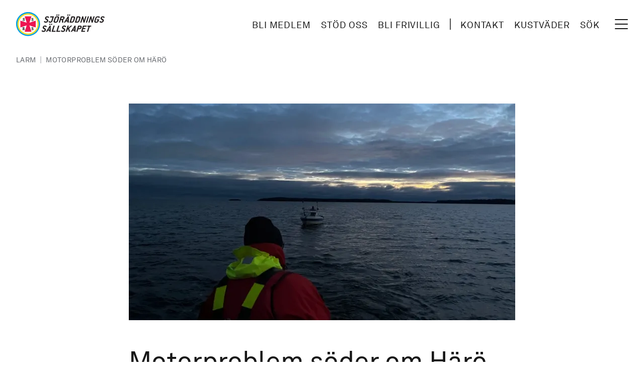

--- FILE ---
content_type: text/html; charset=UTF-8
request_url: https://www.sjoraddning.se/larm/motorproblem-soder-om-haro
body_size: 16135
content:
<!DOCTYPE html>
<html lang="sv" dir="ltr" prefix="og: https://ogp.me/ns#">
  <head>
    <meta charset="utf-8" />
<meta name="description" content="Medlem som fått motorproblem driver cirka 1 nautisk mil söder om Härö. Vi gav starthjälp utan framgång och bogserade därefter in till hamn." />
<link rel="canonical" href="https://www.sjoraddning.se/larm/motorproblem-soder-om-haro" />
<link rel="shortlink" href="https://www.sjoraddning.se/larm/motorproblem-soder-om-haro" />
<link rel="image_src" href="https://www.sjoraddning.se/sites/default/files/styles/tailwind_news_lg_2x/public/reports/b5b75083-bae6-4475-9c99-9165bb8e6196.jpg.webp?itok=lF1U2f9G" />
<meta property="og:site_name" content="Sjöräddningssällskapet" />
<meta property="og:type" content="Larm" />
<meta property="og:url" content="https://www.sjoraddning.se/larm/motorproblem-soder-om-haro" />
<meta property="og:title" content="Motorproblem söder om Härö, 13 nov 2023 - RS Kristinehamn" />
<meta property="og:description" content="Medlem som fått motorproblem driver cirka 1 nautisk mil söder om Härö. Vi gav starthjälp utan framgång och bogserade därefter in till hamn." />
<meta property="og:image" content="https://www.sjoraddning.se/sites/default/files/styles/tailwind_news_lg_2x/public/reports/b5b75083-bae6-4475-9c99-9165bb8e6196.jpg.webp?itok=lF1U2f9G" />
<meta property="og:updated_time" content="2023-11-13T21:59:46+01:00" />
<meta property="article:modified_time" content="2023-11-13T21:59:46+01:00" />
<meta property="article:expiration_time" content="2023-11-13T18:15:02+01:00" />
<meta name="twitter:card" content="summary" />
<meta name="twitter:title" content="Motorproblem söder om Härö" />
<meta name="twitter:description" content="Medlem som fått motorproblem driver cirka 1 nautisk mil söder om Härö. Vi gav starthjälp utan framgång och bogserade därefter in till hamn." />
<meta name="twitter:url" content="https://www.sjoraddning.se/larm/motorproblem-soder-om-haro" />
<meta name="Generator" content="Drupal 10 (https://www.drupal.org)" />
<meta name="MobileOptimized" content="width" />
<meta name="HandheldFriendly" content="true" />
<meta name="viewport" content="width=device-width, initial-scale=1.0" />
<script type="text/javascript" id="CookieConsent" src="https://policy.app.cookieinformation.com/uc.js" data-culture="sv" data-iab-enabled></script>
<script type="application/ld+json">{
    "@context": "https://schema.org",
    "@graph": [
        {
            "@type": "Article",
            "name": "Motorproblem söder om Härö",
            "headline": "Motorproblem söder om Härö",
            "description": "Medlem som fått motorproblem driver cirka 1 nautisk mil söder om Härö. Vi gav starthjälp utan framgång och bogserade därefter in till hamn.",
            "image": {
                "@type": "ImageObject",
                "url": "https://www.sjoraddning.se/sites/default/files/styles/tailwind_news_lg_2x/public/reports/b5b75083-bae6-4475-9c99-9165bb8e6196.jpg.webp?itok=lF1U2f9G",
                "width": "1456",
                "height": "970"
            },
            "datePublished": "2023-11-13T18:15:02+0100"
        }
    ]
}</script>
<link rel="icon" href="/themes/custom/ssrs/favicon.ico" type="image/vnd.microsoft.icon" />
<script src="/sites/default/files/google_tag/www_sjoraddning_se/google_tag.script.js?t9bvcq" defer></script>

    <title>Motorproblem söder om Härö, 13 nov 2023 - RS Kristinehamn</title>
    <link rel="stylesheet" media="all" href="/sites/default/files/css/css_Q7z0anOGDwl1GG-z4tPzhr89y7zLfmOuYu6iFF1Dx5s.css?delta=0&amp;language=sv&amp;theme=ssrs&amp;include=eJwlyFEKACEIBcALJR4pjBUJLJdeP92-oq-BAQbYPIo4YS6v3dJVv2wR5pqb_PyG3tCZhIWpjYtAN4fQGlE" />
<link rel="stylesheet" media="all" href="/sites/default/files/css/css_Dlp2c2_PEQOTLvPtpmBVcliKKZPUuseouSS8a4yf8xQ.css?delta=1&amp;language=sv&amp;theme=ssrs&amp;include=eJwlyFEKACEIBcALJR4pjBUJLJdeP92-oq-BAQbYPIo4YS6v3dJVv2wR5pqb_PyG3tCZhIWpjYtAN4fQGlE" />

    
    <link rel="apple-touch-icon" sizes="180x180" href="/themes/custom/ssrs/dist/images/favicons/apple-touch-icon.png">
    <link rel="icon" type="image/png" sizes="32x32" href="/themes/custom/ssrs/dist/images/favicons/favicon-32x32.png">
    <link rel="icon" type="image/png" sizes="16x16" href="/themes/custom/ssrs/dist/images/favicons/favicon-16x16.png">
    <link rel="manifest" href="/themes/custom/ssrs/dist/images/favicons/site.webmanifest">
    <link rel="mask-icon" href="/themes/custom/ssrs/dist/images/favicons/safari-pinned-tab.svg" color="#000000">
    <meta name="msapplication-TileColor" content="#ffffff">
    <meta name="msapplication-config" content="/themes/custom/ssrs/dist/images/favicons/browserconfig.xml">
    <meta name="theme-color" content="#ffffff">
    <meta name="format-detection" content="telephone=no">
    <link rel="preconnect" href="https://fonts.googleapis.com">
    <link rel="preconnect" href="https://fonts.gstatic.com" crossorigin>
    <link href="https://fonts.googleapis.com/css2?family=Libre+Baskerville:ital,wght@0,400;0,700;1,400&display=swap" rel="stylesheet">
  </head>
  <body class="antialiased has-no-js bg-gradient-to-br from-[#FBFCFD] to-[#EBEDEE] text-neutral-900 page-node-type--report">
        <a href="#main-content" class="sr-only focus:not-sr-only">
      Hoppa till huvudinnehåll
    </a>
    <noscript><iframe src="https://www.googletagmanager.com/ns.html?id=GTM-M8MBKFG" height="0" width="0" style="display:none;visibility:hidden"></iframe></noscript>
      <div class="flex flex-col" data-off-canvas-main-canvas>
    <div class="relative flex flex-col min-h-screen">
  <header class="px-[.75rem] py-[.75rem] z-50 bg-white md:px-6 md:py-4 xl:px-8 xl:py-6" role="banner">
  <div class="flex justify-between items-center">
    <div class="flex flex-shrink-0">
        <div class="flex flex-col w-full --branding">
    <div id="block-ssrs-branding">
  
    
        <a class="flex items-center" href="/" title="Home" rel="home">
      <svg title="Site logotype" class="hidden fl:block h-10 xl:h-12 2xl:h-14" fill="none" xmlns="http://www.w3.org/2000/svg" viewBox="0 0 250 68">
        <path d="M110.513 55.733h-10.171c-.205 0-.266-.084-.204-.278l5.409-17.008c.063-.195.177-.279.381-.279h2.843c.175 0 .265.084.204.28l-4.479 14.08c-.062.194-.001.278.204.278h6.743c.175 0 .267.084.204.278l-.754 2.37c-.061.195-.175.28-.38.28ZM123.592 55.733h-10.17c-.205 0-.266-.084-.204-.278l5.409-17.008c.063-.195.177-.279.381-.279h2.842c.176 0 .266.084.204.28l-4.478 14.08c-.062.194-.001.278.204.278h6.743c.176 0 .267.084.204.278l-.754 2.37c-.061.195-.176.28-.381.28ZM94.358 49.155c-.01.029.002.084-.007.112-.054.168-.196.251-.402.251h-2.136c-.204 0-.294-.083-.24-.251.007-.028.054-.083.064-.112l2.165-3.68c.083-.166.34-.618.819-1.482h.087c-.098.864-.122 1.316-.145 1.482l-.205 3.68Zm3.464 6.218-.032-17.008c-.015-.14-.086-.195-.231-.195h-2.107c-.175 0-.251.056-.354.195L84.25 55.373c-.018.056-.056.084-.065.112-.053.166.038.25.242.25h2.923c.146 0 .28-.056.354-.195l1.809-2.928c.073-.14.17-.167.346-.167h4.184c.176 0 .254.028.239.167l-.053 2.928c-.015.139.054.196.23.196h2.955c.205 0 .348-.085.402-.251.009-.028-.012-.056.006-.112Zm4.154-20.883c.312-.976-.239-1.729-1.264-1.729-1.023 0-2.053.753-2.364 1.729-.318 1.004.212 1.729 1.265 1.729 1.024 0 2.053-.752 2.363-1.73Zm-4.943 0c.31-.976-.24-1.729-1.265-1.729-1.023 0-2.053.753-2.364 1.729-.318 1.004.211 1.729 1.265 1.729 1.023 0 2.053-.752 2.364-1.73ZM164.387 49.153c-.01.029.003.084-.007.112-.053.168-.196.25-.401.25h-2.136c-.204 0-.295-.082-.241-.25.008-.028.055-.083.064-.112l2.165-3.68c.083-.167.34-.618.819-1.482h.088c-.1.864-.123 1.315-.147 1.482l-.204 3.68Zm3.465 6.218-.034-17.008c-.013-.14-.084-.195-.231-.195h-2.106c-.175 0-.252.056-.354.195l-10.851 17.008c-.018.056-.056.084-.065.111-.053.167.038.251.242.251h2.926c.147 0 .281-.056.355-.195l1.808-2.928c.074-.14.171-.167.347-.167h4.182c.177 0 .255.028.241.167l-.055 2.928c-.014.139.056.195.231.195h2.955c.205 0 .349-.084.401-.25.01-.028-.01-.056.008-.112ZM152.471 55.511c-.036.112-.189.224-.393.224l-2.675-.002c-.172 0-.222-.139-.222-.139s-1.982-6.794-2.054-6.998c-.073-.203-.224-.273-.48-.056-.256.218-1.639 1.478-1.639 1.478l-1.729 5.437c-.062.194-.177.278-.381.278h-2.78c-.204 0-.266-.084-.204-.278l5.408-17.008c.063-.195.177-.279.382-.279h2.779c.176 0 .267.084.204.28 0 0-1.838 5.777-1.924 6.063-.087.286.012.429.327.144.314-.285 7.434-6.375 7.434-6.375s.126-.112.269-.112h3.316c.205 0 .296.084.251.224a.624.624 0 0 1-.159.222s-8.22 7.048-8.333 7.155c-.113.107-.129.18-.097.308.032.126 2.704 9.238 2.704 9.238a.463.463 0 0 1-.004.196ZM181.731 43.532c-.354 1.116-1.574 2.008-2.745 2.008h-2.414c-.205 0-.267-.084-.204-.28l1.232-3.886c.063-.194.177-.278.381-.278h2.414c1.171 0 1.815.92 1.469 2.007l-.133.429Zm3.342-.232c.964-3.118-.904-5.132-4.028-5.132h-5.497c-.205 0-.319.084-.382.28l-5.409 17.007c-.061.194 0 .278.205.278h2.779c.204 0 .319-.084.381-.278l2.137-6.71c.062-.194.177-.278.382-.278h2.415c4.001 0 6.035-2.063 6.948-4.935l.069-.232ZM193.714 55.733h-10.013c-.206 0-.267-.084-.204-.278l5.409-17.008c.061-.195.176-.279.381-.279h10.014c.175 0 .265.084.203.28l-.754 2.37c-.062.194-.176.278-.38.278h-6.65c-.205 0-.319.084-.382.278l-1.178 3.71c-.062.194-.001.278.203.278h5.392c.204 0 .265.084.204.278l-.755 2.37c-.062.195-.176.28-.381.28h-5.391c-.204 0-.318.083-.38.278l-1.259 3.96c-.063.194-.002.278.203.278h6.648c.176 0 .267.084.205.278l-.753 2.37c-.063.195-.177.28-.382.28ZM211.352 41.096h-3.189c-.204 0-.318.084-.381.278l-4.478 14.08c-.061.195-.177.28-.381.28h-2.751c-.204 0-.265-.085-.203-.28l4.479-14.08c.061-.194 0-.278-.205-.278h-3.189c-.204 0-.265-.084-.204-.279l.754-2.37c.061-.195.177-.279.381-.279h10.298c.176 0 .267.084.205.28l-.754 2.37c-.062.194-.176.278-.382.278ZM78.7 42.567c-.418 1.31.6 1.961 2.365 2.853 2.666 1.351 3.853 3.009 2.98 5.754-.966 3.04-3.492 4.841-6.823 4.841h-.666c-1.961 0-3.326-.99-3.888-1.635-.715-.826-1.008-1.46-.919-1.74.017-.054.102-.139.237-.194 0 0 2.285-1.068 2.44-1.13.283-.114.37.008.574.45.278.604.963 1.182 2.007 1.182h.487c1.141 0 2.694-.813 3.088-1.914.574-1.61-.589-2.188-2.216-3.051-2.744-1.476-3.847-3.367-3.048-5.876.913-2.871 3.3-4.245 6.55-4.245h.438c1.251 0 2.434.617 3.07 1.174.894.781 1.32 2.006 1.214 2.339-.035.112-.112.167-.246.224l-2.312 1.016c-.067.029-.126.029-.156.029-.146 0-.152-.168-.247-.418-.273-.893-1.137-1.374-2.044-1.374h-.377c-1.14 0-2.145.573-2.508 1.715ZM133.218 42.567c-.416 1.31.601 1.961 2.366 2.853 2.667 1.351 3.854 3.009 2.981 5.754-.967 3.04-3.493 4.841-6.824 4.841h-.667c-1.959 0-3.325-.99-3.886-1.635-.716-.826-1.008-1.46-.921-1.74.018-.054.103-.139.238-.194 0 0 2.285-1.068 2.439-1.13.284-.114.372.008.575.45.278.604.963 1.182 2.007 1.182h.486c1.142 0 2.695-.813 3.089-1.914.574-1.61-.589-2.188-2.216-3.051-2.744-1.476-3.846-3.367-3.048-5.876.914-2.871 3.3-4.245 6.55-4.245h.439c1.25 0 2.433.617 3.07 1.174.893.781 1.32 2.006 1.213 2.339-.035.112-.112.167-.246.224l-2.312 1.016c-.067.029-.126.029-.156.029-.146 0-.152-.168-.247-.418-.272-.893-1.137-1.374-2.043-1.374h-.378c-1.14 0-2.145.573-2.509 1.715ZM115.162 25.087c-.362 1.143-1.544 2.008-2.714 2.008h-1.435c-1.169 0-1.822-.893-1.468-2.008l2.625-8.253c.355-1.114 1.575-2.007 2.745-2.007h1.435c1.169 0 1.802.864 1.438 2.007l-2.626 8.253Zm3.365 0 2.626-8.253c.94-2.955-.596-4.935-3.872-4.935h-1.435c-3.891 0-6.045 1.896-7.011 4.935l-2.624 8.253c-.941 2.956.565 4.935 3.871 4.935h1.435c4.031 0 6.07-1.978 7.01-4.935Zm3.405-16.589c.31-.977-.241-1.728-1.265-1.728s-2.053.751-2.363 1.728c-.32 1.003.21 1.728 1.264 1.728 1.023 0 2.053-.752 2.364-1.728Zm-4.945 0c.31-.977-.24-1.728-1.265-1.728-1.023 0-2.052.751-2.362 1.728-.32 1.003.21 1.728 1.263 1.728 1.024 0 2.053-.752 2.364-1.728ZM133.408 17.377c-.354 1.115-1.604 2.008-2.745 2.008h-3.218c-.206 0-.267-.085-.204-.279l1.179-3.709c.063-.194.177-.278.382-.278h3.217c1.141 0 1.814.92 1.469 2.007l-.08.251Zm-.195 12.017-.337-7.497s-.01-.144.067-.202c.077-.058.669-.397 1.471-1.019.784-.61 1.824-1.71 2.241-3.02l.088-.279c1.011-3.178-.853-5.185-4.106-5.185h-6.269c-.204 0-.319.083-.381.278l-5.409 17.008c-.063.194-.002.278.204.278h2.779c.204 0 .319-.084.382-.278l2.189-6.887c.063-.195.176-.279.382-.279h2.603c.165 0 .181.167.181.167l.323 7.082c.043.139.114.195.202.195h3.012c.205 0 .32-.084.364-.223a.264.264 0 0 0 .014-.14ZM145.22 23.163c-.01.029.002.084-.008.112-.053.168-.195.25-.401.25h-2.137c-.204 0-.294-.082-.241-.25.008-.028.056-.083.065-.112l2.166-3.68c.082-.167.339-.618.819-1.482h.087c-.1.864-.122 1.315-.146 1.483l-.204 3.679Zm3.464 6.217-.034-17.007c-.013-.14-.084-.194-.23-.194h-2.106c-.176 0-.252.054-.355.194L135.108 29.38c-.018.057-.055.085-.065.112-.053.167.037.251.243.251h2.925c.146 0 .281-.056.354-.195l1.809-2.928c.073-.14.171-.167.346-.167h4.183c.177 0 .255.027.241.167l-.054 2.928c-.014.139.055.195.23.195h2.956c.204 0 .348-.084.401-.25.01-.028-.011-.056.007-.113Zm4.154-20.882c.311-.977-.24-1.728-1.264-1.728s-2.053.751-2.364 1.728c-.319 1.003.212 1.728 1.265 1.728 1.024 0 2.053-.752 2.363-1.728Zm-4.944 0c.311-.977-.241-1.728-1.264-1.728-1.025 0-2.053.751-2.364 1.728-.32 1.003.211 1.728 1.265 1.728 1.023 0 2.053-.752 2.363-1.728ZM160.722 24.822c-.354 1.114-1.575 2.007-2.745 2.007h-2.75c-.205 0-.266-.084-.204-.279l3.547-11.153c.063-.194.177-.278.381-.278h2.75c1.141 0 1.814.92 1.468 2.007l-2.447 7.696Zm3.415-.251 2.287-7.194c1.012-3.178-1.165-5.185-4.168-5.185h-5.738c-.205 0-.319.083-.381.278l-5.41 17.008c-.062.194 0 .278.205.278h6.114c4.005 0 6.08-2.006 7.091-5.185ZM175.877 24.822c-.355 1.114-1.575 2.007-2.745 2.007h-2.75c-.204 0-.266-.084-.204-.279l3.548-11.153c.062-.194.176-.278.38-.278h2.75c1.141 0 1.814.92 1.468 2.007l-2.447 7.696Zm3.415-.251 2.287-7.194c1.012-3.178-1.165-5.185-4.168-5.185h-5.737c-.206 0-.32.083-.382.278l-5.41 17.008c-.061.194 0 .278.205.278h6.114c4.005 0 6.08-2.006 7.091-5.185ZM192.883 29.757h-2.428c-.176 0-.22-.14-.22-.14l-2.432-11.207-3.375 11.068c-.062.194-.176.279-.38.279h-2.721c-.205 0-.267-.085-.205-.279l5.41-17.007c.062-.195.176-.279.381-.279h2.457a.23.23 0 0 1 .22.139l2.368 11.32 3.439-11.18c.062-.195.176-.279.381-.279h2.691c.176 0 .267.084.204.279l-5.409 17.007c-.061.194-.176.279-.381.279ZM215.857 29.757h-2.428c-.176 0-.219-.14-.219-.14l-2.433-11.207-3.375 11.068c-.061.194-.176.279-.38.279h-2.721c-.205 0-.266-.085-.204-.279l5.409-17.007c.063-.195.176-.279.381-.279h2.458a.23.23 0 0 1 .219.139l2.369 11.32 3.438-11.18c.062-.195.176-.279.382-.279h2.691c.176 0 .266.084.204.279l-5.409 17.007c-.062.194-.177.279-.382.279ZM199.974 29.756h-2.78c-.205 0-.266-.084-.204-.278l5.409-17.008c.063-.195.177-.278.382-.278h2.779c.175 0 .266.083.204.278l-5.41 17.008c-.061.194-.176.278-.38.278ZM235.446 12.822c.892.78 1.226 2.034 1.121 2.37-.027.082-.112.167-.247.221l-2.709 1.2c-.067.027-.126.027-.155.027-.175 0-.181-.167-.258-.473-.223-.864-.461-1.339-1.476-1.339h-2.088c-1.17 0-2.39.893-2.745 2.008l-2.625 8.253c-.354 1.114.298 2.007 1.468 2.007h1.434c1.171 0 2.353-.865 2.716-2.007l.416-1.311c.063-.194-.028-.279-.203-.279h-2.751c-.204 0-.265-.084-.203-.278l.753-2.37c.063-.195.177-.28.381-.28h6.116c.204 0 .265.085.203.28l-1.348 4.238c-.939 2.956-2.896 4.934-7.01 4.934h-1.435c-3.306 0-4.812-1.979-3.871-4.934l2.624-8.253c.94-2.955 3.735-4.935 7.011-4.935h1.838c1.345 0 2.33.307 3.043.92ZM85.225 16.575c-.418 1.31.6 1.962 2.364 2.854 2.667 1.35 3.854 3.008 2.981 5.753-.966 3.04-3.492 4.841-6.824 4.841h-.666c-1.96 0-3.326-.99-3.887-1.634-.715-.827-1.008-1.461-.92-1.74.017-.055.103-.14.238-.194 0 0 2.284-1.068 2.439-1.13.284-.115.37.007.575.45.277.604.963 1.182 2.007 1.182h.487c1.14 0 2.693-.813 3.087-1.915.575-1.61-.588-2.188-2.215-3.051-2.744-1.476-3.847-3.366-3.05-5.876.915-2.87 3.301-4.245 6.551-4.245h.44c1.25 0 2.433.618 3.07 1.175.893.78 1.319 2.005 1.213 2.339-.036.111-.112.167-.247.223l-2.312 1.016c-.067.03-.126.03-.155.03-.147 0-.153-.169-.248-.42-.272-.892-1.136-1.373-2.043-1.373h-.377c-1.14 0-2.145.573-2.508 1.715ZM242.094 16.575c-.418 1.31.6 1.962 2.364 2.854 2.667 1.35 3.855 3.008 2.981 5.753-.966 3.04-3.492 4.841-6.824 4.841h-.666c-1.96 0-3.326-.99-3.887-1.634-.716-.827-1.007-1.461-.919-1.74.017-.055.102-.14.237-.194 0 0 2.285-1.068 2.439-1.13.284-.115.371.007.574.45.278.604.965 1.182 2.008 1.182h.486c1.142 0 2.694-.813 3.088-1.915.574-1.61-.589-2.188-2.215-3.051-2.744-1.476-3.847-3.366-3.049-5.876.914-2.87 3.3-4.245 6.55-4.245h.439c1.25 0 2.434.618 3.07 1.175.894.78 1.321 2.005 1.214 2.339-.036.111-.112.167-.246.223l-2.313 1.016c-.067.03-.126.03-.155.03-.146 0-.152-.169-.248-.42-.272-.892-1.136-1.373-2.043-1.373h-.377c-1.14 0-2.145.573-2.508 1.715ZM106.763 12.47c.063-.195-.028-.278-.203-.278h-9.65c-.204 0-.318.083-.38.278l-.754 2.37c-.061.196 0 .28.205.28h6.281c.206 0 .267.083.204.278l-2.86 8.974c-.612 1.955-1.754 2.663-2.927 2.663-.906 0-1.486-.284-1.864-1.17-.135-.318-.247-.584-.574-.45-.327.134-2.432 1.053-2.432 1.053-.165.056-.25.134-.255.25-.032.609 1.156 3.318 4.399 3.318 3.89 0 5.819-1.807 6.882-5.213l3.928-12.353Z" fill="#231F20"/>
        <path fill-rule="evenodd" clip-rule="evenodd" d="M67.645 33.822c0 18.678-15.145 33.825-33.82 33.825C15.142 67.647 0 52.5 0 33.822 0 15.146 15.143 0 33.824 0c18.676 0 33.82 15.146 33.82 33.822Z" fill="#00A0E4"/>
        <path fill-rule="evenodd" clip-rule="evenodd" d="M64.001 33.823c0 16.668-13.51 30.18-30.175 30.18-16.67 0-30.18-13.512-30.18-30.18 0-16.665 13.51-30.178 30.18-30.178C50.49 3.645 64 17.158 64 33.823Z" fill="#FFDE2D"/>
        <path fill-rule="evenodd" clip-rule="evenodd" d="M60.36 33.826c0 14.657-11.884 26.54-26.537 26.54-14.656 0-26.54-11.883-26.54-26.54 0-14.655 11.884-26.535 26.54-26.535 14.653 0 26.537 11.88 26.537 26.535Z" fill="#fff"/>
        <path d="m55.473 24.404-.144-.154-17.382 5.639-.2-.194 5.636-17.385-.153-.149H24.41l-.155.149 5.638 17.385-.2.194L12.31 24.25l-.141.16v18.819l.141.15 17.383-5.635.2.195-5.638 17.388.153.145h18.826l.149-.145-5.636-17.388.2-.195 17.382 5.635.144-.148V24.404Z" fill="#ED1651"/><path d="M20.517 43.543h.57c.862 0 1.214.377 1.214 1.282 0 .91-.352 1.296-1.214 1.296h-.57v-2.578Zm0 5.747v-2.213h.48c.797 0 .797.526.826 1.584.035 1.553.366 2.298 1.59 2.298 1.064 0 1.468-.59 1.468-1.967v-.133h-.636c0 .097.01.176.01.259 0 .511-.134.758-.366.758-.313 0-.297-.49-.35-1.294-.061-1.065-.353-1.588-1.377-1.807 1.214-.081 1.835-.725 1.835-1.912 0-1.717-.975-2.284-3.138-2.284H18.11v.964c.522.015.683.108.683.574v5.173c0 .472-.161.565-.683.575v.967h3.087v-.967c-.516-.01-.681-.103-.681-.575ZM18.992 21.54h.935c.115 1.74.976 2.71 1.912 2.71.566 0 .991-.34.991-.866 0-.594-.32-.991-.991-1.432-.822-.549-1.352-.921-1.669-1.189-.72-.611-1.127-1.1-1.127-1.983 0-1.27.967-2.193 2.23-2.193.77 0 1.38.208 1.847.713l.33-.513h.735v3.075h-.94c-.099-1.51-.772-2.32-1.63-2.32-.612 0-.936.319-.936.781 0 .581.503.914 1.388 1.47 1.482.934 2.316 1.62 2.316 3.053 0 1.462-.975 2.393-2.419 2.393-.719 0-1.401-.26-1.87-.769l-.358.568h-.744V21.54ZM43.605 21.54h.938c.113 1.74.973 2.71 1.908 2.71.567 0 .991-.34.991-.866 0-.594-.32-.991-.989-1.432-.824-.549-1.352-.921-1.669-1.189-.72-.611-1.127-1.1-1.127-1.983 0-1.27.968-2.193 2.23-2.193.771 0 1.378.208 1.846.713l.33-.513h.733v3.075h-.934c-.1-1.51-.773-2.32-1.635-2.32-.61 0-.935.319-.935.781 0 .581.503.914 1.388 1.47 1.482.934 2.315 1.62 2.315 3.053 0 1.462-.978 2.393-2.416 2.393-.721 0-1.405-.26-1.874-.769l-.355.568h-.745V21.54ZM43.605 47.336h.938c.113 1.738.973 2.705 1.908 2.705.567 0 .991-.34.991-.86 0-.597-.32-.995-.989-1.435-.824-.55-1.352-.923-1.669-1.19-.72-.608-1.127-1.098-1.127-1.98 0-1.273.968-2.196 2.23-2.196.771 0 1.378.214 1.846.711l.33-.51h.733v3.074h-.934c-.1-1.513-.773-2.319-1.635-2.319-.61 0-.935.318-.935.782 0 .582.503.907 1.388 1.465 1.482.94 2.315 1.624 2.315 3.057 0 1.457-.978 2.395-2.416 2.395-.721 0-1.405-.262-1.874-.774l-.355.572h-.745v-3.497Z" fill="#231F20"/>
      </svg>
      <svg title="Site logotype" class="h-8 fl:hidden" fill="none" xmlns="http://www.w3.org/2000/svg" viewBox="0 0 68 68">
        <path fill-rule="evenodd" clip-rule="evenodd" d="M67.645 33.822c0 18.678-15.145 33.825-33.82 33.825C15.142 67.647 0 52.5 0 33.822 0 15.146 15.143 0 33.824 0c18.676 0 33.82 15.146 33.82 33.822Z" fill="#00A0E4"/>
        <path fill-rule="evenodd" clip-rule="evenodd" d="M64.001 33.823c0 16.668-13.51 30.18-30.175 30.18-16.67 0-30.18-13.512-30.18-30.18 0-16.665 13.51-30.178 30.18-30.178C50.49 3.645 64 17.158 64 33.823Z" fill="#FFDE2D"/>
        <path fill-rule="evenodd" clip-rule="evenodd" d="M60.36 33.826c0 14.657-11.884 26.54-26.537 26.54-14.656 0-26.54-11.883-26.54-26.54 0-14.655 11.884-26.535 26.54-26.535 14.653 0 26.537 11.88 26.537 26.535Z" fill="#fff"/>
        <path d="m55.473 24.404-.144-.154-17.382 5.639-.2-.194 5.636-17.385-.153-.149H24.41l-.155.149 5.638 17.385-.2.194L12.31 24.25l-.141.16v18.819l.141.15 17.383-5.635.2.195-5.638 17.388.153.145h18.826l.149-.145-5.636-17.388.2-.195 17.382 5.635.144-.148V24.404Z" fill="#ED1651"/><path d="M20.517 43.543h.57c.862 0 1.214.377 1.214 1.282 0 .91-.352 1.296-1.214 1.296h-.57v-2.578Zm0 5.747v-2.213h.48c.797 0 .797.526.826 1.584.035 1.553.366 2.298 1.59 2.298 1.064 0 1.468-.59 1.468-1.967v-.133h-.636c0 .097.01.176.01.259 0 .511-.134.758-.366.758-.313 0-.297-.49-.35-1.294-.061-1.065-.353-1.588-1.377-1.807 1.214-.081 1.835-.725 1.835-1.912 0-1.717-.975-2.284-3.138-2.284H18.11v.964c.522.015.683.108.683.574v5.173c0 .472-.161.565-.683.575v.967h3.087v-.967c-.516-.01-.681-.103-.681-.575ZM18.992 21.54h.935c.115 1.74.976 2.71 1.912 2.71.566 0 .991-.34.991-.866 0-.594-.32-.991-.991-1.432-.822-.549-1.352-.921-1.669-1.189-.72-.611-1.127-1.1-1.127-1.983 0-1.27.967-2.193 2.23-2.193.77 0 1.38.208 1.847.713l.33-.513h.735v3.075h-.94c-.099-1.51-.772-2.32-1.63-2.32-.612 0-.936.319-.936.781 0 .581.503.914 1.388 1.47 1.482.934 2.316 1.62 2.316 3.053 0 1.462-.975 2.393-2.419 2.393-.719 0-1.401-.26-1.87-.769l-.358.568h-.744V21.54ZM43.605 21.54h.938c.113 1.74.973 2.71 1.908 2.71.567 0 .991-.34.991-.866 0-.594-.32-.991-.989-1.432-.824-.549-1.352-.921-1.669-1.189-.72-.611-1.127-1.1-1.127-1.983 0-1.27.968-2.193 2.23-2.193.771 0 1.378.208 1.846.713l.33-.513h.733v3.075h-.934c-.1-1.51-.773-2.32-1.635-2.32-.61 0-.935.319-.935.781 0 .581.503.914 1.388 1.47 1.482.934 2.315 1.62 2.315 3.053 0 1.462-.978 2.393-2.416 2.393-.721 0-1.405-.26-1.874-.769l-.355.568h-.745V21.54ZM43.605 47.336h.938c.113 1.738.973 2.705 1.908 2.705.567 0 .991-.34.991-.86 0-.597-.32-.995-.989-1.435-.824-.55-1.352-.923-1.669-1.19-.72-.608-1.127-1.098-1.127-1.98 0-1.273.968-2.196 2.23-2.196.771 0 1.378.214 1.846.711l.33-.51h.733v3.074h-.934c-.1-1.513-.773-2.319-1.635-2.319-.61 0-.935.318-.935.782 0 .582.503.907 1.388 1.465 1.482.94 2.315 1.624 2.315 3.057 0 1.457-.978 2.395-2.416 2.395-.721 0-1.405-.262-1.874-.774l-.355.572h-.745v-3.497Z" fill="#231F20"/>
      </svg>
    </a>
        <a class="sr-only" href="https://www.sjoraddning.se/" title="Home" rel="home">Sjöräddningssällskapet</a>
    
</div>

  </div>

    </div>
    <div class="flex items-center md:absolute md:right-12">
      <nav role="call to action and tools navigation" aria-labelledby="block-ssrs-cta-and-tools-menu" class="flex items-center sm:mr-4 lg:mr-6 xl:mr-8">
          
        
  
  
            <ul class="menu-cta list-style-none">
                         <li  class="inline-block">
        <a href="/medlemskap/bli-medlem" class="block py-1 px-1 font-sans text-neutral-900 text-xs uppercase tracking-wider underline-offset-8 hover:underline focus:underline xs:py-1 xs:px-2 xs:text-sm sm:pb-[.125rem] fl:decoration-2 fl:text-base xl:text-md 2xl:text-lg 2xl:px-4" data-drupal-link-system-path="medlemskap/bli-medlem">Bli medlem</a>
                      </li>
                     <li  class="inline-block">
        <a href="/stod-oss" class="block py-1 px-1 font-sans text-neutral-900 text-xs uppercase tracking-wider underline-offset-8 hover:underline focus:underline xs:py-1 xs:px-2 xs:text-sm sm:pb-[.125rem] fl:decoration-2 fl:text-base xl:text-md 2xl:text-lg 2xl:px-4" data-drupal-link-system-path="node/4100">Stöd oss</a>
                      </li>
                     <li  class="inline-block">
        <a href="/frivilliga-sjoraddare" class="block py-1 px-1 font-sans text-neutral-900 text-xs uppercase tracking-wider underline-offset-8 hover:underline focus:underline xs:py-1 xs:px-2 xs:text-sm sm:pb-[.125rem] fl:decoration-2 fl:text-base xl:text-md 2xl:text-lg 2xl:px-4" data-drupal-link-system-path="node/4204">Bli frivillig</a>
                      </li>
        </ul>
  


  

        <svg title="Line icon" class="hidden sm:w-4 lg:w-6 2xl:w-8 sm:block fl:hidden" fill="none" xmlns="http://www.w3.org/2000/svg" viewBox="0 0 48 48"><path fill-rule="evenodd" clip-rule="evenodd" d="M23.5 1.5a1 1 0 0 1 1 1v43a1 1 0 1 1-2 0v-43a1 1 0 0 1 1-1Z" fill="#171717"/></svg>
        <svg title="Line icon" class="hidden w-6 fl:block 2xl:w-8 5xl:w-10" fill="none" xmlns="http://www.w3.org/2000/svg" viewBox="0 0 48 48"><path fill-rule="evenodd" clip-rule="evenodd" d="M24.5 1.5a1 1 0 0 1 1 1v43a1 1 0 0 1-1 1h-1a1 1 0 0 1-1-1v-43a1 1 0 0 1 1-1h1Z" fill="#171717"/></svg>
        <div class="hidden sm:block">
            
        
  
  
            <ul class="list-style-none flex flex-col sm:block">
                         <li  class="inline-block px-6 py-3 first:pt-6 last:pb-6 sm:p-0 sm:first:pt-0 sm:last:pb-0">
        <a href="/kontakt" class="block font-sans text-neutral-900 text-md uppercase decoration-2 underline-offset-8 tracking-wider hover:underline focus:underline sm:py-1 sm:px-2 sm:pb-[.125rem] sm:text-sm fl:text-base xl:text-md 2xl:text-lg 2xl:px-4" data-drupal-link-system-path="node/4098">Kontakt</a>
                      </li>
                     <li  class="inline-block px-6 py-3 first:pt-6 last:pb-6 sm:p-0 sm:first:pt-0 sm:last:pb-0">
        <a href="/vader" class="block font-sans text-neutral-900 text-md uppercase decoration-2 underline-offset-8 tracking-wider hover:underline focus:underline sm:py-1 sm:px-2 sm:pb-[.125rem] sm:text-sm fl:text-base xl:text-md 2xl:text-lg 2xl:px-4" data-drupal-link-system-path="node/4097">Kustväder</a>
                      </li>
                     <li  class="inline-block px-6 py-3 first:pt-6 last:pb-6 sm:p-0 sm:first:pt-0 sm:last:pb-0">
        <a href="/sok" class="block font-sans text-neutral-900 text-md uppercase decoration-2 underline-offset-8 tracking-wider hover:underline focus:underline sm:py-1 sm:px-2 sm:pb-[.125rem] sm:text-sm fl:text-base xl:text-md 2xl:text-lg 2xl:px-4" data-drupal-link-system-path="sok">Sök</a>
                      </li>
        </ul>
  


  

        </div>
      </nav>
    </div>
    <button class="js-menu-main-open hamburger hamburger--squeeze h-[1.375rem] fl:h-6 3xl:h-8 lg:absolute lg:right-8" aria-expanded="false" aria-haspopup="menu" aria-label="Meny">
      <div class="hamburger-box">
        <div class="hamburger-inner"></div>
      </div>
    </button>
  </div>
</header>

    <main class="relative flex flex-col flex-grow mb-12 md:mb-24" role="main">
        <div class="flex flex-col w-full --pre-content">
    <div id="block-ssrs-breadcrumbs">
  
    
        <nav role="navigation" aria-labelledby="system-breadcrumb">
    <h2 id="system-breadcrumb" class="sr-only">Länkstig</h2>
    <div class="px-4 lg:px-6 pl-4 md:pl-6 xl:pl-8">
      <ol class="list-style-none flex flex-wrap">
                  <li class="inline-flex items-center justify-center uppercase last:mr-0 only:hidden">
                          <a class="block py-3 text-[.625rem] text-gray-700 tracking-wide leading-none underline-offset-4 hover:underline focus:underline xs:text-xs md:text-sm md:py-4" href="/larm">Larm</a><span class="px-2 text-gray-500">|</span>
                      </li>
                  <li class="inline-flex items-center justify-center uppercase last:mr-0 only:hidden">
                          <span class="text-gray-700 leading-none tracking-wide text-[.625rem] xs:text-xs md:text-sm">Motorproblem söder om Härö</span>
                      </li>
              </ol>
    </div>
  </nav>

  </div>
<div data-drupal-messages-fallback class="hidden"></div>

  </div>

  
  <div class="js-menu-wrapper h-0 w-full sm:absolute sm:top-0 sm:right-0 sm:w-fit sm:-z-50">
    <div class="js-main-navigation-tools -translate-y-1 transition duration-150 ease-[cubic-bezier(0.16,1,0.3,1)] motion-reduce:transition-none motion-reduce:duration-0 bg-yellow-500 w-full transform opacity-0 invisible flex flex-col sm:hidden " style="will-change: transform, opacity;">
        
        
  
  
            <ul class="list-style-none flex flex-col sm:block">
                         <li  class="inline-block px-6 py-3 first:pt-6 last:pb-6 sm:p-0 sm:first:pt-0 sm:last:pb-0">
        <a href="/kontakt" class="block font-sans text-neutral-900 text-md uppercase decoration-2 underline-offset-8 tracking-wider hover:underline focus:underline sm:py-1 sm:px-2 sm:pb-[.125rem] sm:text-sm fl:text-base xl:text-md 2xl:text-lg 2xl:px-4" data-drupal-link-system-path="node/4098">Kontakt</a>
                      </li>
                     <li  class="inline-block px-6 py-3 first:pt-6 last:pb-6 sm:p-0 sm:first:pt-0 sm:last:pb-0">
        <a href="/vader" class="block font-sans text-neutral-900 text-md uppercase decoration-2 underline-offset-8 tracking-wider hover:underline focus:underline sm:py-1 sm:px-2 sm:pb-[.125rem] sm:text-sm fl:text-base xl:text-md 2xl:text-lg 2xl:px-4" data-drupal-link-system-path="node/4097">Kustväder</a>
                      </li>
                     <li  class="inline-block px-6 py-3 first:pt-6 last:pb-6 sm:p-0 sm:first:pt-0 sm:last:pb-0">
        <a href="/sok" class="block font-sans text-neutral-900 text-md uppercase decoration-2 underline-offset-8 tracking-wider hover:underline focus:underline sm:py-1 sm:px-2 sm:pb-[.125rem] sm:text-sm fl:text-base xl:text-md 2xl:text-lg 2xl:px-4" data-drupal-link-system-path="sok">Sök</a>
                      </li>
        </ul>
  


  

    </div>
      

<nav role="navigation" aria-labelledby="block-ssrs-main-menu" id="block-ssrs-main-menu" class="flex items-center w-full sm:w-auto">

      
        

<div class="js-main-navigation -translate-y-1 transition duration-150 ease-[cubic-bezier(0.16,1,0.3,1)] motion-reduce:transition-none motion-reduce:duration-0 bg-gradient-to-b from-neutral-50 to-white w-full transform opacity-0 invisible flex flex-col sm:w-fit" style="will-change: transform, opacity;">

  

  
                  <ul class="flex flex-col sm:pr-24">
      
          
      
      <li  class="flex relative px-6 py-3 first:pt-6 last:pb-6 sm:px-5 sm:py-2 sm:first:pt-4 sm:last:pb-4 lg:inline-flex lg:px-6 lg:py-[.575rem] lg:first:pt-6 lg:last:pb-6">
          <a href="/medlemskap" title="Här kan du läsa om vad som ingår i ditt medlemskap samt bli medlem" class="inline-flex text-md uppercase tracking-wider decoration-2 underline-offset-8 w-full sm:text-sm fl:text-base xl:text-md 2xl:text-lg hover:underline focus:underline" data-drupal-link-system-path="node/4145">Medlemskap</a>
      </li>
          
      
      <li  class="flex relative px-6 py-3 first:pt-6 last:pb-6 sm:px-5 sm:py-2 sm:first:pt-4 sm:last:pb-4 lg:inline-flex lg:px-6 lg:py-[.575rem] lg:first:pt-6 lg:last:pb-6">
          <a href="/stod-oss" class="inline-flex text-md uppercase tracking-wider decoration-2 underline-offset-8 w-full sm:text-sm fl:text-base xl:text-md 2xl:text-lg hover:underline focus:underline" data-drupal-link-system-path="node/4100">Stöd oss</a>
      </li>
          
      
      <li  class="flex relative px-6 py-3 first:pt-6 last:pb-6 sm:px-5 sm:py-2 sm:first:pt-4 sm:last:pb-4 lg:inline-flex lg:px-6 lg:py-[.575rem] lg:first:pt-6 lg:last:pb-6">
          <a href="/frivilliga-sjoraddare" title="Läs mer om hur det är att vara frivillig sjöräddare" class="inline-flex text-md uppercase tracking-wider decoration-2 underline-offset-8 w-full sm:text-sm fl:text-base xl:text-md 2xl:text-lg hover:underline focus:underline" data-drupal-link-system-path="node/4204">Bli frivillig</a>
      </li>
          
      
      <li  class="flex relative px-6 py-3 first:pt-6 last:pb-6 sm:px-5 sm:py-2 sm:first:pt-4 sm:last:pb-4 lg:inline-flex lg:px-6 lg:py-[.575rem] lg:first:pt-6 lg:last:pb-6">
          <a href="/sjosakerhet" title="Bli säkrare på sjön. Här finns information och inspiration för ett tryggare båtliv." class="inline-flex text-md uppercase tracking-wider decoration-2 underline-offset-8 w-full sm:text-sm fl:text-base xl:text-md 2xl:text-lg hover:underline focus:underline" data-drupal-link-system-path="node/4203">Sjösäkerhet</a>
      </li>
          
      
      <li  class="flex relative px-6 py-3 first:pt-6 last:pb-6 sm:px-5 sm:py-2 sm:first:pt-4 sm:last:pb-4 lg:inline-flex lg:px-6 lg:py-[.575rem] lg:first:pt-6 lg:last:pb-6">
          <a href="/larm" class="inline-flex text-md uppercase tracking-wider decoration-2 underline-offset-8 w-full sm:text-sm fl:text-base xl:text-md 2xl:text-lg hover:underline focus:underline" data-drupal-link-system-path="larm">Larm</a>
      </li>
          
      
      <li  class="flex relative px-6 py-3 first:pt-6 last:pb-6 sm:px-5 sm:py-2 sm:first:pt-4 sm:last:pb-4 lg:inline-flex lg:px-6 lg:py-[.575rem] lg:first:pt-6 lg:last:pb-6">
          <a href="/raddningsflotta" class="inline-flex text-md uppercase tracking-wider decoration-2 underline-offset-8 w-full sm:text-sm fl:text-base xl:text-md 2xl:text-lg hover:underline focus:underline" data-drupal-link-system-path="node/4245">Räddningsflotta</a>
      </li>
          
      
      <li  class="flex relative px-6 py-3 first:pt-6 last:pb-6 sm:px-5 sm:py-2 sm:first:pt-4 sm:last:pb-4 lg:inline-flex lg:px-6 lg:py-[.575rem] lg:first:pt-6 lg:last:pb-6">
          <a href="/raddningsstationer" title="/raddningsstationer" class="inline-flex text-md uppercase tracking-wider decoration-2 underline-offset-8 w-full sm:text-sm fl:text-base xl:text-md 2xl:text-lg hover:underline focus:underline" data-drupal-link-system-path="raddningsstationer">Räddningsstationer</a>
      </li>
          
      
      <li  class="flex relative px-6 py-3 first:pt-6 last:pb-6 sm:px-5 sm:py-2 sm:first:pt-4 sm:last:pb-4 lg:inline-flex lg:px-6 lg:py-[.575rem] lg:first:pt-6 lg:last:pb-6">
          <a href="/forskning-och-utveckling" class="inline-flex text-md uppercase tracking-wider decoration-2 underline-offset-8 w-full sm:text-sm fl:text-base xl:text-md 2xl:text-lg hover:underline focus:underline" data-drupal-link-system-path="node/4339">Forskning och utveckling</a>
      </li>
          
      
      <li  class="flex relative px-6 py-3 first:pt-6 last:pb-6 sm:px-5 sm:py-2 sm:first:pt-4 sm:last:pb-4 lg:inline-flex lg:px-6 lg:py-[.575rem] lg:first:pt-6 lg:last:pb-6">
          <a href="/om-oss" title="Läs mer om vår organisation och historia" class="inline-flex text-md uppercase tracking-wider decoration-2 underline-offset-8 w-full sm:text-sm fl:text-base xl:text-md 2xl:text-lg hover:underline focus:underline" data-drupal-link-system-path="node/4206">Om oss</a>
      </li>
      </ul>
    

  <a href="https://webshop.sjoraddning.se/" class="bg-black px-6 py-3 decoration-2 underline-offset-8 sm:px-5 sm:py-2 lg:px-6 lg:py-4 text-white uppercase text-md hover:underline focus:underline hover:text-neutral-900 focus:text-neutral-900 hover:bg-yellow-500 focus:bg-yellow-500 sm:text-sm fl:text-base xl:text-md 2xl:text-lg">
    Webbshop
  </a>
</div>

  </nav>


  </div>

    <a id="main-content" tabindex="-1"></a>
  <div class="w-full">
      <div class="flex flex-col w-full --content">
    <div id="block-ssrs-content">
  
    
      
<article class="mx-auto mt-6 max-w-screen-md md:mt-16">

            <div><div>
  
  
            <div>  <div loading="lazy" width="640" height="360">
      <picture>
                        <source srcset="/sites/default/files/styles/16_9_768_x1/public/reports/b5b75083-bae6-4475-9c99-9165bb8e6196.jpg.webp?itok=FeDzsyYV 1x, /sites/default/files/styles/16_9_768_x2/public/reports/b5b75083-bae6-4475-9c99-9165bb8e6196.jpg.webp?itok=PSssl1PQ 2x" media="all and (min-width: 640px)" type="image/webp" width="768" height="431"/>
                  <source srcset="/sites/default/files/styles/16_9_640_x1/public/reports/b5b75083-bae6-4475-9c99-9165bb8e6196.jpg.webp?itok=rOvY176n 1x, /sites/default/files/styles/16_9_414_x2/public/reports/b5b75083-bae6-4475-9c99-9165bb8e6196.jpg.webp?itok=H-idFLUH 2x" media="all and (min-width: 414px)" type="image/webp" width="640" height="360"/>
                  <source srcset="/sites/default/files/styles/16_9_414_x1/public/reports/b5b75083-bae6-4475-9c99-9165bb8e6196.jpg.webp?itok=wddmISgr 1x, /sites/default/files/styles/16_9_414_x2/public/reports/b5b75083-bae6-4475-9c99-9165bb8e6196.jpg.webp?itok=H-idFLUH 2x" media="all and (min-width: 0px)" type="image/webp" width="382" height="215"/>
                          <img loading="lazy" width="640" height="360" src="/sites/default/files/styles/16_9_640_x1/public/reports/b5b75083-bae6-4475-9c99-9165bb8e6196.jpg.webp?itok=rOvY176n" class="w-full" />

    </picture>
  </div>

</div>
      
</div>
</div>
      
  <div>
    <h1 class="mt-12 text-6xl leading-tight px-4 md:px-0 md:text-7xl lg:text-[3.25rem]">
Motorproblem söder om Härö</h1>
    
<div  class="mt-4 mb-8 prose report-body sm:prose-sm md:prose-md mx-4 md:mx-0 md:pl-2">
  
  

      <p>Medlem som fått motorproblem driver cirka 1 nautisk mil söder om Härö. Vi gav starthjälp utan framgång och bogserade därefter in till hamn.</p>

  </div>

    <section class="bg-white px-4 py-6 md:px-20 md:pt-16 md:pb-14">
      <table class="w-full text-base md:text-md hyphens-auto">
        <tr>
          <th colspan="2" class="text-left text-base md:text-md font-normal font-sans leading-none tracking-wide text-gray-700 uppercase pb-2">Utryckning</th>
        </tr>
                  <tr class="flex py-[0.625rem] shadow-[inset_0_-2px_0_#e5e5e5]">
            <td class="w-2/5 p-0 pr-2 text-base md:text-md leading-relaxed md:leading-normal align-top sm:align-middle">Räddningsstation:</td>
            <td class="w-3/5 p-0 text-base md:text-md leading-relaxed md:leading-normal align-top sm:align-middle"><span class="inline-block text-blue-600 underline-offset-2 hover:text-blue-700 hover:underline focus:text-blue-700 focus:underline">
            <div><a href="/raddningsstationer/kristinehamn" hreflang="sv">Kristinehamn</a></div>
      </span></td>
          </tr>
                          <tr class="flex py-[0.625rem] shadow-[inset_0_-2px_0_#e5e5e5]">
            <td class="w-2/5 p-0 pr-2 text-base md:text-md leading-relaxed md:leading-normal align-top sm:align-middle">Larm inkommer:</td>
            <td class="w-3/5 p-0 text-base md:text-md leading-relaxed md:leading-normal align-top sm:align-middle">
            <div><time datetime="2023-11-13T12:36:00Z">2023-11-13 13:36</time>
</div>
      </td>
          </tr>
                                  <tr class="flex py-[0.625rem] shadow-[inset_0_-2px_0_#e5e5e5]">
            <td class="w-2/5 p-0 pr-2 text-base md:text-md leading-relaxed md:leading-normal align-top sm:align-middle">Händelse:</td>
            <td class="w-3/5 p-0 text-base md:text-md leading-relaxed md:leading-normal align-top sm:align-middle">
      <div>
              <div>Maskin/propellerhaveri</div>
          </div>
  </td>
          </tr>
                          <tr class="flex py-[0.625rem] shadow-[inset_0_-2px_0_#e5e5e5]">
            <td class="w-2/5 p-0 pr-2 text-base md:text-md leading-relaxed md:leading-normal align-top sm:align-middle">Aktivitet:</td>
            <td class="w-3/5 p-0 text-base md:text-md leading-relaxed md:leading-normal align-top sm:align-middle">
      <div>
              <div>Bogsering</div>
          </div>
  </td>
          </tr>
                                <tr>
          <td colspan="2" class="py-6"></td>
        </tr>
        <tr>
          <th colspan="2" class="text-left text-base md:text-md font-normal font-sans leading-none tracking-wide text-gray-700 uppercase pb-2">Väderförhållanden</th>
        </tr>
                          <tr class="flex py-[0.625rem] shadow-[inset_0_-2px_0_#e5e5e5]">
            <td class="w-2/5 p-0 pr-2 text-base md:text-md leading-relaxed md:leading-normal align-top sm:align-middle">Vindstyrka:</td>
            <td class="w-3/5 p-0 text-base md:text-md leading-relaxed md:leading-normal align-top sm:align-middle">
            <div>3.4 - 5.4</div>
      </td>
          </tr>
                          <tr class="flex py-[0.625rem] shadow-[inset_0_-2px_0_#e5e5e5]">
            <td class="w-2/5 p-0 pr-2 text-base md:text-md leading-relaxed md:leading-normal align-top sm:align-middle">Vindriktning:</td>
            <td class="w-3/5 p-0 text-base md:text-md leading-relaxed md:leading-normal align-top sm:align-middle">
            <div>NE</div>
      </td>
          </tr>
                                  <tr class="flex py-[0.625rem] shadow-[inset_0_-2px_0_#e5e5e5]">
            <td class="w-2/5 p-0 pr-2 text-base md:text-md leading-relaxed md:leading-normal align-top sm:align-middle">Siktförhållanden:</td>
            <td class="w-3/5 p-0 text-base md:text-md leading-relaxed md:leading-normal align-top sm:align-middle">
            <div>Mycket god sikt</div>
      </td>
          </tr>
              </table>
    </section>
  </div>
</article>

  <div class="mx-auto mt-6 px-4 max-w-screen-md md:mt-8 md:px-0 google-map">
    
            <div><div class="styled_map" id="styled-google-map-6974adf307cfb"></div>
</div>
      
    <p class="mt-2 ml-1 text-base font-sans text-gray-700 leading-relaxed">På grund av de nödställdas integritet och uppdragets karaktär publiceras inte alla larm på hemsidan. Larmen har även en viss fördröjning för att säkerställa informationens korrekthet. Positioneringen visar en radie på cirka en sjömil.</p>
  </div>

  </div>

  </div>

  </div>
</main>

      <div class="mb-12 -mt-4 px-4 sm:px-0 md:-mt-6 md:mb-24">
      
<section  class="mx-auto sm:mx-auto sm:max-w-md md:max-w-lg" aria-label="Ge en gåva till Sjöräddningssällskapet">
  
  <h2 class="flex justify-center font-sans mb-8 text-4xl md:text-5xl lg:text-[2.875rem]">Ge en gåva</h2>
  <div class="grid grid-cols-3 grid-rows-2 items-start justify-center gap-2 text-base text-black text-center font-sans-bold tracking-12 sm:flex sm:flex-nowrap sm:text-md sm:gap-4 md:text-lg">
    <a href="/ge-gava?type=private&amp;amount=300" class="bg-yellow-500 py-4 px-6 whitespace-nowrap sm:px-0 sm:min-w-[8.6875rem] sm:py-6 md:py-8 hover:bg-black hover:text-white focus:bg-black focus:text-white hover:cursor-pointer">300 KR</a>
    <a href="/ge-gava?type=private&amp;amount=500" class="bg-yellow-500 py-4 px-6 whitespace-nowrap sm:px-0 sm:min-w-[8.6875rem] sm:py-6 md:py-8 hover:bg-black hover:text-white focus:bg-black focus:text-white hover:cursor-pointer">500 KR</a>
    <a href="/ge-gava?type=private&amp;amount=1000" class="bg-yellow-500 py-4 px-6 whitespace-nowrap sm:py-6 sm:px-0 sm:min-w-[8.6875rem] md:py-8 hover:bg-black hover:text-white focus:bg-black focus:text-white hover:cursor-pointer">1 000 KR</a>
    <a href="/ge-gava?type=private&amp;amount=other" class="col-span-3 bg-yellow-500 py-4 px-6 max-width uppercase whitespace-nowrap hover:bg-black hover:text-white focus:bg-black focus:text-white hover:cursor-pointer sm:w-auto sm:py-6 md:py-8">Valfritt</a>
  </div>
  
</section>
    </div>
  
      
        <div class="flex flex-col w-full --post-content">
    <section id="block-ssrs-short-info" class="mb-12 md:px-0 md:mb-24">
  <div class="bg-white mx-auto max-w-screen-md px-6 pb-6 pt-5 md:px-8 md:pb-8 md:pt-7">
    
          <h2 class="mb-2 text-lg md:text-2xl">Vi är en ideell förening som räddar liv till sjöss</h2>
        
          <p>Sjöräddningssällskapet startades av eldsjälar för över 100 år sedan. Och så är det fortfarande. Alla räddningsbåtar har frivillig besättning som är beredd att ställa upp dygnet runt, året om. Vi är med i cirka 90 procent av all sjöräddning i Sverige, utan bidrag från staten. Hela verksamheten bygger på gåvor, medlemskap och ideella insatser.</p><p><a href="/om-oss" data-entity-type="node" data-entity-uuid="fd004922-7e47-4d3d-967a-8aae2ad7548d" data-entity-substitution="canonical" title="Om oss">Läs mer om Sjöräddningssällskapet</a></p>
      </div>
</section>

  </div>

  
  
<footer class="bg-white flex flex-col items-center px-4 py-12 sm:px-8 gap-12 md:px-12 xl:gap-16 xl:px-16 xl:py-16" role="contentinfo">

  <div class="container mx-auto flex flex-col gap-12 sxl:flex-row sxl:justify-between xl:gap-16">
    <div class="flex flex-col gap-12 items-start sm:flex-row xl:gap-16">
      <div class="flex flex-col gap-2">
        <address class="w-full not-italic flex items-center text-sm leading-7">
          Sjöräddningssällskapet<br>
          Box 5025<br>
          426 05 Västra Frölunda
        </address>
      </div>

      <div class="banking-credentials flex flex-col gap-2 order-2 lg:order-2">
        <div class="text-sm leading-7">
          <p>Swish: 900 5000</p>
          <p>Plusgiro: 900 500-0</p>
          <p>Bankgiro: 900-5000</p>
        </div>
      </div>
    </div>

    <div class="flex flex-col gap-2 order-first sm:order-last">

        <div class="w-full flex --footer-navigation">
    

<nav role="navigation" aria-labelledby="block-ssrs-footer-menu" id="block-ssrs-footer-menu">
      
        
  
  
            <ul class="list-style-none grid grid-cols-1 gap-y-1 gap-x-6 w-max sm:gap-x-6 sm:grid-cols-[repeat(4,auto)] sxl:gap-x-8 xl:gap-x-12">
                         <li  class="inline-block">
        <a href="/om-oss/var-historia" class="block text-sm text-neutral-900 underline-offset-2 leading-7 hover:underline focus:underline" data-drupal-link-system-path="node/4221">Vår historia</a>
                      </li>
                     <li  class="inline-block">
        <a href="/om-oss/vart-uppdrag" class="block text-sm text-neutral-900 underline-offset-2 leading-7 hover:underline focus:underline" data-drupal-link-system-path="node/4237">Vårt uppdrag</a>
                      </li>
                     <li  class="inline-block">
        <a href="/integritetspolicy" class="block text-sm text-neutral-900 underline-offset-2 leading-7 hover:underline focus:underline" data-drupal-link-system-path="node/4247">Integritetspolicy</a>
                      </li>
                     <li  class="inline-block">
        <a href="/om-oss/annonser" class="block text-sm text-neutral-900 underline-offset-2 leading-7 hover:underline focus:underline" data-drupal-link-system-path="node/4235">Annonser</a>
                      </li>
                     <li  class="inline-block">
        <a href="/om-oss/foreningsfakta" class="block text-sm text-neutral-900 underline-offset-2 leading-7 hover:underline focus:underline" data-drupal-link-system-path="node/4223">Föreningsfakta</a>
                      </li>
                     <li  class="inline-block">
        <a href="/om-oss/pressrum" class="block text-sm text-neutral-900 underline-offset-2 leading-7 hover:underline focus:underline" data-drupal-link-system-path="node/4236">Pressrum</a>
                      </li>
                     <li  class="inline-block">
        <a href="/podcast" class="block text-sm text-neutral-900 underline-offset-2 leading-7 hover:underline focus:underline" data-drupal-link-system-path="node/4278">Podcast</a>
                      </li>
                     <li  class="inline-block">
        <a href="/appar" class="block text-sm text-neutral-900 underline-offset-2 leading-7 hover:underline focus:underline" data-drupal-link-system-path="node/4248">Appar</a>
                      </li>
                     <li  class="inline-block">
        <a href="/arets-sjoraddare" class="block text-sm text-neutral-900 underline-offset-2 leading-7 hover:underline focus:underline" data-drupal-link-system-path="node/4402">Årets sjöräddare</a>
                      </li>
                     <li  class="inline-block">
        <a href="/kontakt" class="block text-sm text-neutral-900 underline-offset-2 leading-7 hover:underline focus:underline" data-drupal-link-system-path="node/4098">Kontakt</a>
                      </li>
                     <li  class="inline-block">
        <a href="/raddningsstationer" class="block text-sm text-neutral-900 underline-offset-2 leading-7 hover:underline focus:underline" data-drupal-link-system-path="raddningsstationer">Räddningsstationer</a>
                      </li>
                     <li  class="inline-block">
        <a href="/information-english" class="block text-sm text-neutral-900 underline-offset-2 leading-7 hover:underline focus:underline" data-drupal-link-system-path="node/4526">Information in english</a>
                      </li>
                     <li  class="inline-block">
        <a href="/jobba-hos-oss" class="block text-sm text-neutral-900 underline-offset-2 leading-7 hover:underline focus:underline" data-drupal-link-system-path="node/9617">Jobba hos oss</a>
                      </li>
                     <li  class="inline-block">
        <a href="https://medlem.sjoraddning.se/minasidor" title="Se dina uppgifter på mina sidor" class="block text-sm text-neutral-900 underline-offset-2 leading-7 hover:underline focus:underline">Mina sidor</a>
                      </li>
        </ul>
  


  </nav>

  </div>

    </div>

  </div>

  <div class="container mx-auto lg:pt-16 lg:border-t lg:border-black">
    <div class="flex flex-col w-full gap-12 justify-between sm:items-center sm:flex-row sm:justify-between">
      <div class="social-media w-full h-fit flex gap-4" aria-label="Social media links">
        <a class="group flex gap-2 items-center" href="https://sv-se.facebook.com/sjoraddning">
          <svg class="h-6 w-aut" viewBox="0 0 20 20" fill="none" xmlns="http://www.w3.org/2000/svg">
            <path class="group-hover:fill-gray-700" fill-rule="evenodd" clip-rule="evenodd" d="M20 10.0614C20 4.50448 15.523 0 10 0C4.477 0 0 4.50448 0 10.0614C0 15.083 3.657 19.2454 8.438 20V12.9701H5.898V10.0614H8.438V7.84485C8.438 5.32347 9.93 3.93098 12.215 3.93098C13.309 3.93098 14.453 4.12718 14.453 4.12718V6.60227H13.193C11.95 6.60227 11.563 7.37801 11.563 8.17386V10.0614H14.336L13.893 12.9691H11.563V20C16.343 19.2454 20 15.083 20 10.0614Z" fill="#151617"/>
          </svg>
          <span class="sr-only">FACEBOOK</span>
        </a>
        <a class="group flex gap-2 items-center" href="https://www.instagram.com/sjoraddningssallskapet/">
          <svg class="h-6" fill="none" xmlns="http://www.w3.org/2000/svg" viewBox="0 0 24 24">
            <path class="group-hover:fill-gray-700" fill-rule="evenodd" clip-rule="evenodd" d="M12.315 2c2.43 0 2.784.013 3.808.06 1.064.049 1.791.218 2.427.465.668.25 1.272.644 1.772 1.153.509.5.902 1.104 1.153 1.772.247.636.416 1.363.465 2.427.048 1.067.06 1.407.06 4.123v.08c0 2.643-.012 2.987-.06 4.043-.049 1.064-.218 1.791-.465 2.427a4.903 4.903 0 0 1-1.153 1.772c-.5.509-1.104.902-1.772 1.153-.636.247-1.363.416-2.427.465-1.067.048-1.407.06-4.123.06h-.08c-2.643 0-2.987-.012-4.043-.06-1.064-.049-1.791-.218-2.427-.465a4.903 4.903 0 0 1-1.772-1.153 4.902 4.902 0 0 1-1.153-1.772c-.247-.636-.416-1.363-.465-2.427-.047-1.024-.06-1.379-.06-3.808v-.63c0-2.43.013-2.784.06-3.808.049-1.064.218-1.791.465-2.427a4.902 4.902 0 0 1 1.153-1.772A4.902 4.902 0 0 1 5.45 2.525c.636-.247 1.363-.416 2.427-.465C8.901 2.013 9.256 2 11.685 2h.63Zm-.081 1.802h-.468c-2.456 0-2.784.011-3.807.058-.975.045-1.504.207-1.857.344-.467.182-.8.398-1.15.748-.35.35-.566.683-.748 1.15-.137.353-.3.882-.344 1.857-.047 1.023-.058 1.351-.058 3.807v.468c0 2.456.011 2.784.058 3.807.045.975.207 1.504.344 1.857.182.466.399.8.748 1.15.35.35.683.566 1.15.748.353.137.882.3 1.857.344 1.054.048 1.37.058 4.041.058h.08c2.597 0 2.917-.01 3.96-.058.976-.045 1.505-.207 1.858-.344.466-.182.8-.398 1.15-.748.35-.35.566-.683.748-1.15.137-.353.3-.882.344-1.857.048-1.055.058-1.37.058-4.041v-.08c0-2.597-.01-2.917-.058-3.96-.045-.976-.207-1.505-.344-1.858a3.096 3.096 0 0 0-.748-1.15 3.098 3.098 0 0 0-1.15-.748c-.353-.137-.882-.3-1.857-.344-1.023-.047-1.351-.058-3.807-.058ZM12 6.865a5.135 5.135 0 1 1 0 10.27 5.135 5.135 0 0 1 0-10.27Zm0 1.802a3.333 3.333 0 1 0 0 6.666 3.333 3.333 0 0 0 0-6.666Zm5.338-3.205a1.2 1.2 0 1 1 0 2.4 1.2 1.2 0 0 1 0-2.4Z" fill="#171717"/>
          </svg>
          <span class="sr-only">Instagram</span>
        </a>
        <a class="group flex items-center gap-2" href="https://twitter.com/sjoraddning">
          <div class="flex items-center justify-center rounded-full w-6 h-6 bg-black group-hover:bg-gray-700">
            <svg class="h-4 w-4 fill-white" xmlns="http://www.w3.org/2000/svg" viewBox="0 0 512 512"><!--!Font Awesome Free 6.5.1 by @fontawesome - https://fontawesome.com License - https://fontawesome.com/license/free Copyright 2024 Fonticons, Inc.--><path d="M389.2 48h70.6L305.6 224.2 487 464H345L233.7 318.6 106.5 464H35.8L200.7 275.5 26.8 48H172.4L272.9 180.9 389.2 48zM364.4 421.8h39.1L151.1 88h-42L364.4 421.8z"/></svg>
          </div>
          <span class="sr-only">X</span>
        </a>
        <a class="group flex gap-2 items-center" href="https://www.youtube.com/sjoraddning">
          <svg class="w-6" viewBox="0 0 22 16" fill="none" xmlns="http://www.w3.org/2000/svg">
            <path class="group-hover:fill-gray-700" d="M21.5398 2.42092C21.4155 1.95275 21.1704 1.52546 20.8291 1.18182C20.4877 0.838191 20.062 0.59028 19.5947 0.462917C17.8796 1.09275e-07 11 0 11 0C11 0 4.12042 1.09275e-07 2.40442 0.462917C1.93729 0.590504 1.51185 0.838505 1.17065 1.18212C0.829456 1.52573 0.584459 1.9529 0.460167 2.42092C0 4.14792 0 7.75042 0 7.75042C0 7.75042 0 11.3529 0.460167 13.0799C0.584454 13.5481 0.829561 13.9754 1.17094 14.319C1.51232 14.6626 1.938 14.9106 2.40533 15.0379C4.12042 15.5008 11 15.5008 11 15.5008C11 15.5008 17.8796 15.5008 19.5956 15.0379C20.063 14.9106 20.4887 14.6628 20.8301 14.3191C21.1715 13.9755 21.4165 13.5481 21.5408 13.0799C22 11.3529 22 7.75042 22 7.75042C22 7.75042 22 4.14792 21.5398 2.42092ZM8.74958 11.0211V4.47975L14.4998 7.75042L8.74958 11.0211Z" fill="#151617"/>
          </svg>
          <span class="sr-only">YouTube</span>
        </a>

        <a class="group flex gap-2 items-center" href="https://www.tiktok.com/@sjoraddningssallskapet">
          <div class="flex items-center justify-center w-6 h-6 bg-black rounded-full group-hover:bg-gray-700">
            <svg class="h-4 fill-white" xmlns="http://www.w3.org/2000/svg" viewBox="0 0 24 24"><path d="M19.589 6.686a4.793 4.793 0 0 1-3.77-4.245V2h-3.445v13.672a2.896 2.896 0 0 1-5.201 1.743l-.002-.001.002.001a2.895 2.895 0 0 1 3.183-4.51v-3.5a6.329 6.329 0 0 0-5.394 10.692 6.33 6.33 0 0 0 10.857-4.424V8.687a8.182 8.182 0 0 0 4.773 1.526V6.79a4.831 4.831 0 0 1-1.003-.104z"/></svg>
          </div>
          <span class="sr-only">TIKTOK</span>
        </a>

        <a class="group flex gap-2 items-center" href="https://www.linkedin.com/company/sjoraddningssallskapet/">
          <div class="flex items-center justify-center rounded-full w-6 h-6 bg-black group-hover:bg-gray-700">
            <svg class="h-3 fill-white" xmlns="http://www.w3.org/2000/svg" viewBox="0 0 448 512"><path d="M100.3 448H7.4V148.9h92.9zM53.8 108.1C24.1 108.1 0 83.5 0 53.8a53.8 53.8 0 0 1 107.6 0c0 29.7-24.1 54.3-53.8 54.3zM447.9 448h-92.7V302.4c0-34.7-.7-79.2-48.3-79.2-48.3 0-55.7 37.7-55.7 76.7V448h-92.8V148.9h89.1v40.8h1.3c12.4-23.5 42.7-48.3 87.9-48.3 94 0 111.3 61.9 111.3 142.3V448z"/></svg>
          </div>
          <span class="sr-only">LINKED IN</span>
        </a>

    </div>
    <div>
      <a href="https://www.insamlingskontroll.se" rel="noopener noreferrer">
        <svg class="w-40 h-auto" xmlns="http://www.w3.org/2000/svg" viewBox="0 0 614.2 151.6"><defs><style>.st0{fill:#231f20}</style></defs><path d="M245.1 151.2h-1.5V0h1.5v151.2zM259.4 36.7l5-6c3.5 2.9 7.1 4.7 11.6 4.7s5.6-1.4 5.6-3.7c0-2.3-1.3-3.4-7.8-5-7.8-2-12.8-4.1-12.8-11.8 0-7.1 5.6-11.8 13.6-11.8S285.1 4.9 289 8l-4.4 6.4c-3.4-2.4-6.8-3.8-10.1-3.8s-5 1.5-5 3.4c0 2.6 1.7 3.5 8.4 5.2 7.9 2 12.3 4.9 12.3 11.6 0 7.8-5.9 12.1-14.2 12.1s-11.8-2-16.4-6.2ZM291.2 3.6h9.4l10.1 27.3 10.1-27.3h9.2l-15.7 39h-7.5l-15.7-39ZM334.6 3.6h29.2v7.6H343v7.9h18.3v7.6H343v8.1h21v7.6h-29.5V3.6ZM372.7 3.6h7.9l18.1 23.8V3.6h8.4v38.7h-7.2l-18.8-24.6v24.6h-8.4V3.6ZM414 36.7l5-6c3.5 2.9 7.1 4.7 11.6 4.7s5.6-1.4 5.6-3.7c0-2.3-1.3-3.4-7.8-5-7.8-2-12.8-4.1-12.8-11.8 0-7.1 5.6-11.8 13.6-11.8s10.5 1.8 14.4 4.9l-4.4 6.4c-3.4-2.4-6.8-3.8-10.1-3.8s-5 1.5-5 3.4c0 2.6 1.7 3.5 8.4 5.2 7.9 2 12.3 4.9 12.3 11.6 0 7.8-5.9 12.1-14.2 12.1s-11.8-2-16.4-6.2ZM452.3 3.6h8.5v16.9l15.7-16.9h10.3L471 20l16.5 22.3h-10.2l-12-16.5-4.5 4.6v11.8h-8.5V3.6ZM262.4 57.9h8.5v38.7h-8.5V57.9ZM280.7 57.9h7.9l18.1 23.8V57.9h8.4v38.7h-7.2L289.1 72v24.6h-8.4V57.9ZM321.9 91l5-6c3.5 2.9 7.1 4.7 11.6 4.7s5.6-1.4 5.6-3.7c0-2.3-1.3-3.4-7.8-5-7.8-2-12.8-4.1-12.8-11.8 0-7.1 5.6-11.8 13.6-11.8s10.5 1.8 14.4 4.9l-4.4 6.4c-3.4-2.4-6.8-3.8-10.1-3.8s-5 1.5-5 3.4c0 2.7 1.7 3.5 8.4 5.2 7.9 2.1 12.3 4.9 12.3 11.6 0 7.8-5.9 12.1-14.2 12.1s-11.8-2-16.4-6.2ZM371.2 57.7h7.9l16.6 39h-8.9l-3.5-8.7h-16.4l-3.5 8.7h-8.7l16.6-39Zm9 22.8-5.1-12.6-5.1 12.6h10.3ZM400.3 57.9h9.2l10.2 16.4 10.2-16.4h9.2v38.7h-8.5V71.3l-10.9 16.5h-.2l-10.8-16.4v25.1h-8.4V57.8ZM448 57.9h8.5v31h19.3v7.7H448V57.9ZM481.9 57.9h8.5v38.7h-8.5V57.9ZM500.2 57.9h7.9l18.1 23.8V57.9h8.4v38.7h-7.2L508.6 72v24.6h-8.4V57.9ZM541.2 77.4c0-11.1 8.6-20.1 20.3-20.1s11.2 1.9 15.2 5.3l-5.4 6.5c-3-2.5-5.6-3.9-10.1-3.9s-11.1 5.5-11.1 12.1c0 7.2 4.9 12.4 11.7 12.4s5.9-.8 8-2.3v-5.5h-8.6v-7.4H578v16.8c-4 3.4-9.5 6.1-16.5 6.1-12.1 0-20.4-8.5-20.4-19.9ZM583.6 91l5-6c3.5 2.9 7.1 4.7 11.6 4.7s5.6-1.4 5.6-3.7c0-2.3-1.3-3.4-7.8-5-7.8-2-12.8-4.1-12.8-11.8 0-7.1 5.6-11.8 13.6-11.8s10.5 1.8 14.4 4.9l-4.4 6.4c-3.4-2.4-6.8-3.8-10.1-3.8s-5 1.5-5 3.4c0 2.7 1.7 3.5 8.4 5.2 7.9 2.1 12.3 4.9 12.3 11.6 0 7.8-5.9 12.1-14.2 12.1s-11.8-2-16.4-6.2ZM262.5 112.2h8.5v16.9l15.7-16.9H297l-15.8 16.4 16.5 22.3h-10.2l-12-16.5-4.5 4.6v11.8h-8.5v-38.7Z" class="st0"/><path d="M296.9 131.7c0-11.1 8.7-20.1 20.6-20.1s20.5 8.9 20.5 19.9c0 11.1-8.7 20.1-20.6 20.1s-20.5-8.9-20.5-19.9Zm32.3 0c0-6.7-4.9-12.3-11.7-12.3s-11.6 5.4-11.6 12.1c0 6.8 4.9 12.3 11.7 12.3s11.6-5.4 11.6-12.1ZM344.5 112.2h7.9l18.1 23.8v-23.8h8.4v38.7h-7.2l-18.8-24.6v24.6h-8.4v-38.7ZM396.7 120.1h-11.8v-7.9H417v7.9h-11.8V151h-8.5v-30.9ZM422.9 112.2h17.7c4.9 0 8.7 1.4 11.3 3.9 2.2 2.2 3.3 5.2 3.3 8.9 0 6.4-3.4 10.3-8.3 12.1l9.5 13.8h-10l-8.3-12.4h-6.7v12.4h-8.5v-38.7Zm17.1 18.9c4.1 0 6.5-2.2 6.5-5.5 0-3.8-2.5-5.6-6.7-5.6h-8.5v11.1h8.6ZM460.7 131.7c0-11.1 8.7-20.1 20.6-20.1s20.5 8.9 20.5 19.9c0 11.1-8.7 20.1-20.6 20.1s-20.5-8.9-20.5-19.9Zm32.3 0c0-6.7-4.9-12.3-11.7-12.3s-11.6 5.4-11.6 12.1c0 6.8 4.9 12.3 11.7 12.3s11.6-5.4 11.6-12.1ZM508.8 112.2h8.5v31h19.3v7.7h-27.8v-38.7ZM541.4 112.2h8.5v31h19.3v7.7h-27.8v-38.7ZM93.6 123.6h6v11.9l11.1-11.9h7.3l-11.1 11.6 11.6 15.7h-7.2l-8.5-11.6-3.2 3.3v8.3h-6v-27.3Z" class="st0"/><path d="M116.9 137.3c0-7.8 6.1-14.2 14.5-14.2s14.5 6.3 14.5 14c0 7.8-6.1 14.2-14.6 14.2s-14.5-6.3-14.5-14Zm22.7 0c0-4.8-3.4-8.7-8.3-8.7s-8.2 3.8-8.2 8.5c0 4.8 3.4 8.7 8.3 8.7s8.2-3.8 8.2-8.5ZM149.1 123.6h5.5l12.8 16.8v-16.8h5.9v27.3h-5.1L155 133.5v17.4h-5.9v-27.3ZM184.4 129.2h-8.3v-5.5h22.6v5.5h-8.3V151h-6v-21.8ZM198 137.3c0-7.8 6.1-14.2 14.5-14.2s14.5 6.3 14.5 14c0 7.8-6.1 14.2-14.5 14.2s-14.5-6.3-14.5-14Zm22.8 0c0-4.8-3.4-8.7-8.3-8.7s-8.2 3.8-8.2 8.5c0 4.8 3.4 8.7 8.3 8.7s8.2-3.8 8.2-8.5Z" class="st0"/><path d="M171.1.4c-27.2 0-50.2 18.8-56.4 44.2C108.3 19.2 85.4.4 58.2.4S0 26.5 0 58.6s25.9 58 57.9 58.2L35.4 151H67c16.3-24.8 37.7-57.1 39.8-60.4 3.6-5.4 6.3-11.5 7.9-17.9 6.3 25.3 29.2 44.2 56.4 44.2s58.2-26.1 58.2-58.2S203.1.4 171.1.4Zm-112.9 90c-17.5 0-31.8-14.3-31.8-31.8s14.3-31.8 31.8-31.8S90 41.1 90 58.6 75.7 90.4 58.2 90.4Zm112.9 0c-17.5 0-31.8-14.3-31.8-31.8s14.3-31.8 31.8-31.8 31.8 14.3 31.8 31.8-14.3 31.8-31.8 31.8Z" class="st0"/></svg>
      </a>
    </div>
  </div>
</footer>
</div>

  </div>

    
    <script type="application/json" data-drupal-selector="drupal-settings-json">{"path":{"baseUrl":"\/","pathPrefix":"","currentPath":"node\/5981","currentPathIsAdmin":false,"isFront":false,"currentLanguage":"sv"},"pluralDelimiter":"\u0003","suppressDeprecationErrors":true,"styled_google_map":{"6974adf307cfb":"6974adf307cfb"},"maps":{"id6974adf307cfb":{"locations":[{"value":"POINT (13.75044956524 59.195124380443)","geo_type":"Point","lat":59.195124380443,"lon":13.75044956524,"left":13.75044956524,"top":59.195124380443,"right":13.75044956524,"bottom":59.195124380443,"geohash":"u69bbbhu8dyr4xg5","latlon":"59.195124380443,13.75044956524","_attributes":[],"maptype":"ROADMAP","map_id":"a8a72ebf8e9b82b7","pin":"\/themes\/custom\/ssrs\/dist\/images\/sjomil.png","pin_width":"100","pin_height":"100","popup":""}],"settings":{"width":"100%","height":"432px","gestureHandling":"cooperative","style":{"maptype":"ROADMAP","map_id":"a8a72ebf8e9b82b7","pin":"\/themes\/custom\/ssrs\/dist\/images\/sjomil.png","pin_width":"100","pin_height":"100"},"map_center":{"center_coordinates":false},"popup":{"choice":"0","view_mode":"default","text":"label","default_state":"0","second_click":"0","close_button_source":"","open_event":"click","shadow_style":"0","min_width":"auto","max_width":"auto","disable_autopan":"1","label":0},"zoom":{"default":"13","max":"15","min":"5"},"directions":{"type":"SELECTABLE","enabled":0,"steps":0},"maptypecontrol":"1","scalecontrol":"1","rotatecontrol":"1","draggable":"1","mobile_draggable":"1","streetviewcontrol":"1","zoomcontrol":"1","fullscreen":0},"id":"styled-google-map-6974adf307cfb"}},"user":{"uid":0,"permissionsHash":"a9ffbcc71dce2fd983c27fffe0957f70d08b547cc0fc8bad8f809e0119ab3b65"}}</script>
<script src="/sites/default/files/js/js_2pf_GGSEa5oh94u6Xz_Q7j53fmPw7WZSBdaJ53eTKxw.js?scope=footer&amp;delta=0&amp;language=sv&amp;theme=ssrs&amp;include=eJwlylEKwCAIANALFR1JXIkIlqFBdPuN9ft47QzsUkE6MkGso1SqjYUyyAE3OqUIj8JqD2qO6jJXpH82YDNWgo6zXMlX8icvi0gkGA"></script>
<script src="https://cdnjs.cloudflare.com/ajax/libs/alpinejs/3.9.0/cdn.min.js" defer></script>
<script src="https://cdn.jsdelivr.net/gh/mattkingshott/iodine@8.3.0/dist/iodine.min.umd.js" defer></script>
<script src="/themes/custom/ssrs/dist/js/index.drupal.js?t9bvcq"></script>
<script src="/sites/default/files/js/js_0rXwGk0_tWX3kFfwduZI-6rNrteGDpl6TH5b1EViSx0.js?scope=footer&amp;delta=4&amp;language=sv&amp;theme=ssrs&amp;include=eJwlylEKwCAIANALFR1JXIkIlqFBdPuN9ft47QzsUkE6MkGso1SqjYUyyAE3OqUIj8JqD2qO6jJXpH82YDNWgo6zXMlX8icvi0gkGA"></script>
<script src="//maps.google.com/maps/api/js?callback=Function.prototype&amp;key=AIzaSyAl_iZPfBA68P3cprsW5QAq7MAaMtT13gY&amp;libraries=visualization%2Cmarker"></script>

  </body>
</html>
